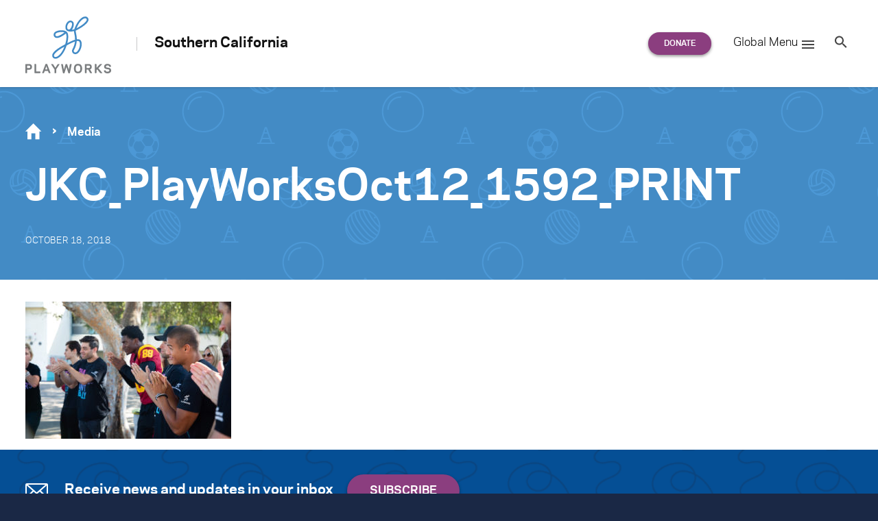

--- FILE ---
content_type: text/javascript
request_url: https://www.playworks.org/southern-california/wp-content/themes/playworks/assets/dist/polyfill.min.js?ver=1768577137
body_size: 3509
content:
/*!
 * DO NOT EDIT THIS FILE.
 * Generated with `npm run build`
 *
 * wdg-wordpress-theme - WDG's opinionated WordPress theme
 * @version 0.7.0
 * @author [object Object]
 * @link 
 */

"document"in window.self&&("classList"in document.createElement("_")&&(!document.createElementNS||"classList"in document.createElementNS("http://www.w3.org/2000/svg","g"))||function(e){"use strict";if("Element"in e){var n="classList",t="prototype",e=e.Element[t],r=Object,i=String[t].trim||function(){return this.replace(/^\s+|\s+$/g,"")},o=Array[t].indexOf||function(t){for(var e=0,n=this.length;e<n;e++)if(e in this&&this[e]===t)return e;return-1},s=function(t,e){this.name=t,this.code=DOMException[t],this.message=e},c=function(t,e){if(""===e)throw new s("SYNTAX_ERR","An invalid or illegal string was specified");if(/\s/.test(e))throw new s("INVALID_CHARACTER_ERR","String contains an invalid character");return o.call(t,e)},u=function(t){for(var e=i.call(t.getAttribute("class")||""),n=e?e.split(/\s+/):[],r=0,o=n.length;r<o;r++)this.push(n[r]);this._updateClassName=function(){t.setAttribute("class",this.toString())}},a=u[t]=[],l=function(){return new u(this)};if(s[t]=Error[t],a.item=function(t){return this[t]||null},a.contains=function(t){return-1!==c(this,t+="")},a.add=function(){for(var t,e=arguments,n=0,r=e.length,o=!1;-1===c(this,t=e[n]+"")&&(this.push(t),o=!0),++n<r;);o&&this._updateClassName()},a.remove=function(){var t,e,n=arguments,r=0,o=n.length,i=!1;do{for(e=c(this,t=n[r]+"");-1!==e;)this.splice(e,1),i=!0,e=c(this,t)}while(++r<o);i&&this._updateClassName()},a.toggle=function(t,e){var n=this.contains(t+=""),r=n?!0!==e&&"remove":!1!==e&&"add";return r&&this[r](t),!0===e||!1===e?e:!n},a.toString=function(){return this.join(" ")},r.defineProperty){a={get:l,enumerable:!0,configurable:!0};try{r.defineProperty(e,n,a)}catch(t){void 0!==t.number&&-2146823252!==t.number||(a.enumerable=!1,r.defineProperty(e,n,a))}}else r[t].__defineGetter__&&e.__defineGetter__(n,l)}}(window.self),function(){"use strict";var t,n,e=document.createElement("_");e.classList.add("c1","c2"),e.classList.contains("c2")||((t=function(t){var r=DOMTokenList.prototype[t];DOMTokenList.prototype[t]=function(t){for(var e=arguments.length,n=0;n<e;n++)r.call(this,arguments[n])}})("add"),t("remove")),e.classList.toggle("c3",!1),e.classList.contains("c3")&&(n=DOMTokenList.prototype.toggle,DOMTokenList.prototype.toggle=function(t,e){return 1 in arguments&&!this.contains(t)==!e?e:n.call(this,t)})}()),function(t,e){"object"==typeof exports&&"undefined"!=typeof module?module.exports=e():"function"==typeof define&&define.amd?define(e):t.ES6Promise=e()}(this,function(){"use strict";function a(t){return"function"==typeof t}function e(){var t=setTimeout;return function(){return t(n,1)}}function n(){for(var t=0;t<i;t+=2)(0,C[t])(C[t+1]),C[t]=void 0,C[t+1]=void 0;i=0}function s(t,e){var n,r=this,o=new this.constructor(u),i=(void 0===o[T]&&_(o),r._state);return i?(n=arguments[i-1],E(function(){return y(i,o,n,r._result)})):v(r,o,t,e),o}function c(t){var e;return t&&"object"==typeof t&&t.constructor===this?t:(h(e=new this(u),t),e)}function u(){}function l(t){try{return t.then}catch(t){return P.error=t,P}}function R(t,r,o){E(function(e){var n=!1,t=function(t,e,n,r){try{t.call(e,n,r)}catch(t){return t}}(o,r,function(t){n||(n=!0,(r!==t?h:p)(e,t))},function(t){n||(n=!0,d(e,t))},e._label);!n&&t&&(n=!0,d(e,t))},t)}function f(t,e,n){var r,o;e.constructor===t.constructor&&n===s&&e.constructor.resolve===c?(r=t,(o=e)._state===L?p(r,o._result):o._state===O?d(r,o._result):v(o,void 0,function(t){return h(r,t)},function(t){return d(r,t)})):n===P?(d(t,P.error),P.error=null):void 0!==n&&a(n)?R(t,e,n):p(t,e)}function h(t,e){var n;t===e?d(t,new TypeError("You cannot resolve a promise with itself")):(n=typeof e,null===e||"object"!=n&&"function"!=n?p(t,e):f(t,e,l(e)))}function Y(t){t._onerror&&t._onerror(t._result),m(t)}function p(t,e){t._state===j&&(t._result=e,t._state=L,0!==t._subscribers.length)&&E(m,t)}function d(t,e){t._state===j&&(t._state=O,t._result=e,E(Y,t))}function v(t,e,n,r){var o=t._subscribers,i=o.length;t._onerror=null,o[i]=e,o[i+L]=n,o[i+O]=r,0===i&&t._state&&E(m,t)}function m(t){var e=t._subscribers,n=t._state;if(0!==e.length){for(var r,o=void 0,i=t._result,s=0;s<e.length;s+=3)r=e[s],o=e[s+n],r?y(n,r,o,i):o(i);t._subscribers.length=0}}function y(t,e,n,r){var o=a(n),i=void 0,s=void 0,c=void 0,u=void 0;if(o){if((i=function(t,e){try{return t(e)}catch(t){return P.error=t,P}}(n,r))===P?(u=!0,s=i.error,i.error=null):c=!0,e===i)return void d(e,new TypeError("A promises callback cannot return that same promise."))}else i=r,c=!0;e._state===j&&(o&&c?h(e,i):u?d(e,s):t===L?p(e,i):t===O&&d(e,i))}function _(t){t[T]=x++,t._state=void 0,t._result=void 0,t._subscribers=[]}var t,r,o,g=Array.isArray||function(t){return"[object Array]"===Object.prototype.toString.call(t)},i=0,w=void 0,b=void 0,E=function(t,e){C[i]=t,C[i+1]=e,2===(i+=2)&&(b?b(n):F())},A="undefined"!=typeof window?window:void 0,S=A||{},S=S.MutationObserver||S.WebKitMutationObserver,M="undefined"==typeof self&&"undefined"!=typeof process&&"[object process]"==={}.toString.call(process),q="undefined"!=typeof Uint8ClampedArray&&"undefined"!=typeof importScripts&&"undefined"!=typeof MessageChannel,C=new Array(1e3),F=void 0,F=M?function(){return process.nextTick(n)}:S?(r=0,M=new S(n),o=document.createTextNode(""),M.observe(o,{characterData:!0}),function(){o.data=r=++r%2}):q?((t=new MessageChannel).port1.onmessage=n,function(){return t.port2.postMessage(0)}):(void 0===A&&"function"==typeof require?function(){try{var t=Function("return this")().require("vertx");return void 0!==(w=t.runOnLoop||t.runOnContext)?function(){w(n)}:e()}catch(t){return e()}}:e)(),T=Math.random().toString(36).substring(2),j=void 0,L=1,O=2,P={error:null},x=0,G=(k.prototype._enumerate=function(t){for(var e=0;this._state===j&&e<t.length;e++)this._eachEntry(t[e],e)},k.prototype._eachEntry=function(e,t){var n,r,o=this._instanceConstructor,i=o.resolve;i===c?(n=l(e))===s&&e._state!==j?this._settledAt(e._state,t,e._result):"function"!=typeof n?(this._remaining--,this._result[t]=e):o===D?(f(r=new o(u),e,n),this._willSettleAt(r,t)):this._willSettleAt(new o(function(t){return t(e)}),t):this._willSettleAt(i(e),t)},k.prototype._settledAt=function(t,e,n){var r=this.promise;r._state===j&&(this._remaining--,t===O?d(r,n):this._result[e]=n),0===this._remaining&&p(r,this._result)},k.prototype._willSettleAt=function(t,e){var n=this;v(t,void 0,function(t){return n._settledAt(L,e,t)},function(t){return n._settledAt(O,e,t)})},k),D=(N.prototype.catch=function(t){return this.then(null,t)},N.prototype.finally=function(e){var n=this.constructor;return this.then(function(t){return n.resolve(e()).then(function(){return t})},function(t){return n.resolve(e()).then(function(){throw t})})},N);function N(t){if(this[T]=x++,this._result=this._state=void 0,this._subscribers=[],u!==t){if("function"!=typeof t)throw new TypeError("You must pass a resolver function as the first argument to the promise constructor");if(!(this instanceof N))throw new TypeError("Failed to construct 'Promise': Please use the 'new' operator, this object constructor cannot be called as a function.");var e=this;try{t(function(t){h(e,t)},function(t){d(e,t)})}catch(t){d(e,t)}}}function k(t,e){this._instanceConstructor=t,this.promise=new t(u),this.promise[T]||_(this.promise),g(e)?(this.length=e.length,this._remaining=e.length,this._result=new Array(this.length),0!==this.length&&(this.length=this.length||0,this._enumerate(e),0!==this._remaining)||p(this.promise,this._result)):d(this.promise,new Error("Array Methods must be provided an Array"))}return D.prototype.then=s,D.all=function(t){return new G(this,t).promise},D.race=function(o){var i=this;return new i(g(o)?function(t,e){for(var n=o.length,r=0;r<n;r++)i.resolve(o[r]).then(t,e)}:function(t,e){return e(new TypeError("You must pass an array to race."))})},D.resolve=c,D.reject=function(t){var e=new this(u);return d(e,t),e},D._setScheduler=function(t){b=t},D._setAsap=function(t){E=t},D._asap=E,D.polyfill=function(){var t=void 0;if("undefined"!=typeof global)t=global;else if("undefined"!=typeof self)t=self;else try{t=Function("return this")()}catch(t){throw new Error("polyfill failed because global object is unavailable in this environment")}var e=t.Promise;if(e){var n=null;try{n=Object.prototype.toString.call(e.resolve())}catch(t){}if("[object Promise]"===n&&!e.cast)return}t.Promise=D},(D.Promise=D).polyfill(),D}),"function"!=typeof Array.from&&(Array.from=function(t){return Array.prototype.slice.call(t)}),function(){function t(t,e){e=e||{bubbles:!1,cancelable:!1,detail:void 0};var n=document.createEvent("CustomEvent");return n.initCustomEvent(t,e.bubbles,e.cancelable,e.detail),n}"function"!=typeof window.CustomEvent&&(t.prototype=window.Event.prototype,window.CustomEvent=t)}(),Element.prototype.matches||(Element.prototype.matches=Element.prototype.matchesSelector||Element.prototype.mozMatchesSelector||Element.prototype.msMatchesSelector||Element.prototype.oMatchesSelector||Element.prototype.webkitMatchesSelector||function(t){for(var e=(this.document||this.ownerDocument).querySelectorAll(t),n=e.length;0<=--n&&e.item(n)!==this;);return-1<n});